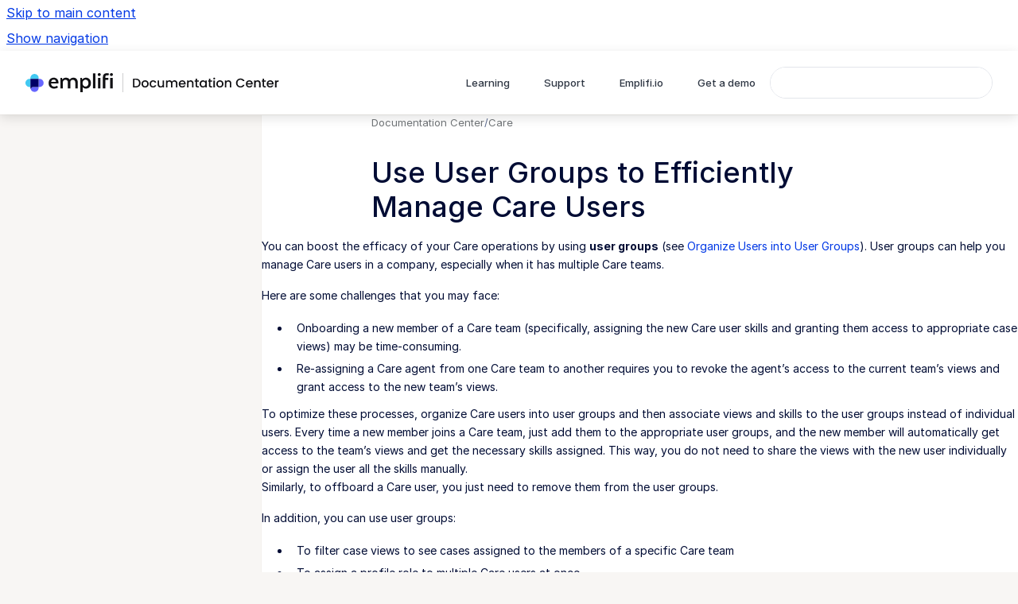

--- FILE ---
content_type: text/html
request_url: https://docs.emplifi.io/platform/latest/home/take-care-effectiveness-to-another-level
body_size: 8342
content:
<!doctype html>
            
        
    
        
<html class="no-js" lang="en" data-vp-page-id="8978874" data-vp-page-template="article">
    
    
    
<head>
    <!--CDP_HEAD_START-->
        <!--CDP_HEAD_END-->
    <meta charset="utf-8">
    <meta http-equiv="x-ua-compatible" content="ie=edge">
    <meta name="viewport" content="width=device-width, initial-scale=1">
    <meta name="repository-base-url" content="../../../platform/latest/home">
                <meta name="source-last-modified" content="2025-06-11T09:47Z">
    
    <meta name="Help Center Version"
          content="1.4">
    
        
    <link rel="icon" href="https://docs.emplifi.io/__assets-d55f4a51-1a37-4462-bc15-e5b910d382da/image/Favicon.png">
    <link rel="apple-touch-icon" href="https://docs.emplifi.io/__assets-d55f4a51-1a37-4462-bc15-e5b910d382da/image/Favicon.png">

            <link rel="canonical" href="https://docs.emplifi.io/platform/latest/home/take-care-effectiveness-to-another-level">
                                            <link rel="alternate" hreflang="en" href="https://docs.emplifi.io/platform/latest/home/take-care-effectiveness-to-another-level">

                                    <link rel="alternate" hreflang="x-default" href="https://docs.emplifi.io/platform/latest/home/take-care-effectiveness-to-another-level">
                                        
    


<!-- HelpCenter config -->


                                                                                
    
                

    <!-- Primary Meta Tags -->
    <meta name="title" content="Use User Groups to Efficiently Manage Care Users">
            <meta name="description" content="You can boost the efficacy of your Care operations by using user groups (see Organize Users into User Groups). User groups can help you manage Care...">
    <meta property="og:description" content="You can boost the efficacy of your Care operations by using user groups (see Organize Users into User Groups). User groups can help you manage Care...">
    <meta property="twitter:description" content="You can boost the efficacy of your Care operations by using user groups (see Organize Users into User Groups). User groups can help you manage Care...">

        
    
    <!-- Open Graph / Facebook -->
    <meta property="og:type" content="website">
    <meta property="og:url" content="https://docs.emplifi.io/platform/latest/home/take-care-effectiveness-to-another-level">
    <meta property="og:title" content="Use User Groups to Efficiently Manage Care Users">
    <meta property="og:image" content="https://docs.emplifi.io/__attachments/8978874/Care_user_groups_skills.png?inst-v=d55f4a51-1a37-4462-bc15-e5b910d382da">


    <!-- Twitter -->
    <meta property="twitter:card" content="summary_large_image">
    <meta property="twitter:title" content="Use User Groups to Efficiently Manage Care Users">
    <meta property="twitter:image" content="https://docs.emplifi.io/__attachments/8978874/Care_user_groups_skills.png?inst-v=d55f4a51-1a37-4462-bc15-e5b910d382da">

    
    <script>
        var hasCookieNotice = true;
        var usesCookieOptInStrategy = true;
        var cookieRelatedFeatures = [];

        function isSitePreview() {
            var previewStagingUrlMatcher = /\/~preview-([a-f0-9]{8}-[a-f0-9]{4}-[a-f0-9]{4}-[a-f0-9]{4}-[a-f0-9]{12})\//;
            return previewStagingUrlMatcher.test(window.location.href);
        }

        function hasSiteViewerGivenConsentForTracking() {
            try {
                return window.localStorage.getItem('shc-cookies') === 'enabled';
            } catch (e) {
                return false;
            }
        }

        function hasSiteViewerRefusedConsentForTracking() {
            try {
                return window.localStorage.getItem('shc-cookies') === 'disabled';
            } catch (e) {
                return false;
            }
        }

        function areCookiesEnabled() {
                        if (!hasCookieNotice) {
                return true;
            }

                        if (usesCookieOptInStrategy) {
                                if (hasSiteViewerGivenConsentForTracking()) {
                    return true;
                }
            } else {
                                if (!hasSiteViewerRefusedConsentForTracking()) {
                    return true;
                }
            }

            return false;
        }

        var registerCookieRelatedFeature = function (featureFunction) {

                                                
            if (typeof featureFunction === 'function') {
                cookieRelatedFeatures.push(featureFunction);
            }
        }

        var initializeCookieRelatedFeatures = function () {

                                    
            if (!areCookiesEnabled()) {
                return;
            }
            window.scrollHelpCenter.areCookiesEnabled = true;
            for (const cookieRelatedFeature of cookieRelatedFeatures) {
                try {
                    cookieRelatedFeature();
                } catch (e) {
                    console.error(e);
                }
            }
        }

        
        window.scrollHelpCenter = {
            collection: JSON.parse('{\"members\":[{\"name\":\"Documentation Center\",\"prefix\":\"platform\",\"versions\":{\"available\":[{\"name\":\"latest\"}],\"current\":{\"name\":\"latest\"}},\"variants\":{\"available\":[{\"name\":\"home\"}],\"current\":{\"name\":\"home\"}}}],\"currentContentSource\":{\"name\":\"Documentation Center\",\"prefix\":\"platform\",\"versions\":{\"available\":[{\"name\":\"latest\"}],\"current\":{\"name\":\"latest\"}},\"variants\":{\"available\":[{\"name\":\"home\"}],\"current\":{\"name\":\"home\"}}}}'),
            source: {
                confluenceBaseUrl: 'https://emplifi-docs.atlassian.net/wiki',
                confluencePageId: '8978874',
                confluenceSpaceKey: 'TRGT',
            },
            contentSourceKey: 'DOCUMENT:01e63f62bddbea92a946fb924eaa81c6',
            siteKey: '98af45aa-9046-47b5-9472-3a97480eba7c',
            customJsSrc: '../../../__assets-d55f4a51-1a37-4462-bc15-e5b910d382da/js/custom.js',
            isSitePreview: isSitePreview(),
            areCookiesEnabled: areCookiesEnabled(),
            excludePageLabel: 'scroll-help-center-exclude-page',
            hasCookieNotice: hasCookieNotice,
            usesCookieOptInStrategy: usesCookieOptInStrategy,
            registerCookieRelatedFeature: registerCookieRelatedFeature,
            initializeCookieRelatedFeatures: initializeCookieRelatedFeatures,
            isPortal: false,
            isSearch: false,
            isError: false,
            isOverview: false,
            viewportLink: '../../../platform/latest/home/',
            relSiteRootPath: '../../../',
            siteInstanceId: 'd55f4a51-1a37-4462-bc15-e5b910d382da',
            theme: {
                root: {
                    absoluteLink: '../../../platform/latest/home/'
                },
                header: {
                    displaySpaceName: false,
                    links: JSON.parse('[{\"url\":\"https:\/\/learning.emplifi.io\",\"text\":\"Learning\"},{\"url\":\"https:\/\/support.emplifi.io\/\",\"text\":\"Support\"},{\"url\":\"https:\/\/emplifi.io\/\",\"text\":\"Emplifi.io\"},{\"url\":\"https:\/\/emplifi.io\/demo\",\"text\":\"Get a demo\"}]'),
                    logo: {
                        url: '../../../__assets-d55f4a51-1a37-4462-bc15-e5b910d382da/image/docs-logo-updated.svg',
                        alt: 'Emplifi Documentation Center'
                    },
                },
                cookieNotice: {
                    display: true,
                    headingText: 'Cookie Notice',
                    descriptionText: 'We use cookies to enable secure and effective browsing and to understand how you use our site (i.e. Google Analytics). For more information:',
                    link: {
                        url: 'https://emplifi.io/legal',
                        text: 'Legal'
                    }
                }
            },
            integrations: {
                jiraServiceDesk: {
                    key: ''
                },
                intercom: {
                    appId: ''
                },
                zendesk: {
                    url: ''
                },
                aiSearch: {
                    enabled: false
                }
            },
            repository: {
                link: '../../../platform/latest/home',
                name: 'Documentation Center'
            },
            versionLinksForPage: JSON.parse('[{\"name\":\"latest\",\"toVersionLink\":\"..\/..\/..\/platform\/latest\/home\/take-care-effectiveness-to-another-level\"}]'),
            variantLinksForPage: JSON.parse('[{\"name\":\"home\",\"toVariantLink\":\"..\/..\/..\/platform\/latest\/home\/take-care-effectiveness-to-another-level\"}]'),
            languageLinksForPage: JSON.parse('[{\"displayName\":\"English\",\"code\":\"en\",\"toLanguageLink\":\"..\/..\/..\/platform\/latest\/home\/take-care-effectiveness-to-another-level\",\"fallback\":false}]'),
            defaultLanguageCode: 'en'        };
    </script>

    
            
    
        <!-- Google Tag Manager -->
        <script>
                        window.scrollHelpCenter.registerCookieRelatedFeature(function () {
                if (!window.scrollHelpCenter.isSitePreview) {
                    (function(w,d,s,l,i){w[l]=w[l]||[];w[l].push({'gtm.start':
                        new Date().getTime(),event:'gtm.js'});var f=d.getElementsByTagName(s)[0],
                        j=d.createElement(s),dl=l!='dataLayer'?'&l='+l:'';j.async=true;j.src=
                        'https://www.googletagmanager.com/gtm.js?id='+i+dl;f.parentNode.insertBefore(j,f);
                    })(window,document,'script','dataLayer','GTM-KFHRQKJ');
                }
            });
        </script>
        <!-- End Google Tag Manager -->
    

    
    <!-- Google Analytics (gtag) -->
    <script>
        window.scrollHelpCenter.registerCookieRelatedFeature(function () {
            if (!window.scrollHelpCenter.isSitePreview) {
                (function(w,d,s,i){var a=d.createElement(s), m=d.getElementsByTagName(s)[0];a.async=true;
                    a.src='https://www.googletagmanager.com/gtag/js?id='+i;m.parentNode.insertBefore(a,m);
                })(window,document,'script','G-P8FNEPTRVP');

                window.dataLayer = window.dataLayer || [];
                window.gtag = function gtag(){dataLayer.push(arguments);};
                gtag('consent', 'default', {
                    'ad_storage': 'denied',
                    'ad_user_data': 'denied',
                    'ad_personalization': 'denied',
                    'analytics_storage': 'granted'
                });
                gtag('js', new Date());
                gtag('set', 'ads_data_redaction', true);
                gtag('config', 'G-P8FNEPTRVP', { 'anonymize_ip': true });
            }
        });

    </script>
    <!-- End Google Analytics (gtag) -->

    
            <meta name="google-site-verification"
              content="GIiq3PVqGafaaPCaJZ238DNl64wR4XYlUOFK1xYbEX8"/>
        
    <link rel="stylesheet" href="../../../__theme/css/app--9d49c7a6f16d6f27f169.css">

    
            <link rel="stylesheet"
              id="theme-asset-custom-css"
              href="../../../__assets-d55f4a51-1a37-4462-bc15-e5b910d382da/css/custom.css">
    
    
<style>
            :root {
                        --_vpt-INTERNAL-footer-background: #000066;
        --_vpt-INTERNAL-footer-foreground: #fff;
        --_vpt-INTERNAL-header-background: #ffffff;
        --_vpt-INTERNAL-header-foreground: #2F3744;

        /* @deprecated */
        --vp-portal-banner-background-image: url('../../__assets-d55f4a51-1a37-4462-bc15-e5b910d382da/image/bg-all.png');
        /* @deprecated */
        --vp-portal-banner-text-color: #FFF;
        /* @deprecated */
        --vp-space-banner-background-image: url('../../__assets-d55f4a51-1a37-4462-bc15-e5b910d382da/image/Header%201920.png');
        /* @deprecated */
        --vp-space-banner-text-color: #000c34;
    }
</style>

    <title>Use User Groups to Efficiently Manage Care Users</title>

        </head>
    <!-- pageid attribute is deprecated - please use data-vp-page-id on html element instead -->
    <body pageid="8978874" class="flex flex-col min-h-screen">
                    <div id="vp-js-cookies__notice"></div>
            <vp-a11y-skip-controller>
                <a class="vp-a11y-skip-trigger" href="#content">
                    <i18n-message i18nkey="navigation.skip.to.main.label">
                        Skip to main content
                    </i18n-message>
                </a>
            </vp-a11y-skip-controller>
            <button type="button" class="vp-a11y-skip-trigger vp-js-a11y-navigation-toggle">
                <i18n-message i18nkey="navigation.open.label">
                    Show navigation
                </i18n-message>
            </button>
        
        

<header data-vp-component="header" class="header hc-header-background-color">
    <div class="header__navigation relative">
        <div class="hc-header-background-color relative z-10" id="site-navigation">
            <div class="top-bar header__navigation--large vp-container hc-header-background-color hc-header-font-color">
                <div class="top-bar-left">
                    <ul class="flex flex-wrap flex-row gap-4 items-center relative m-0 p-0 list-none hc-header-background-color">
                        <li class="leading-none align-self-center header__navigation--logo">
                            <vp-localized-link>
                                <a href="../../../platform/latest/home/">
                                    <img src="../../../__assets-d55f4a51-1a37-4462-bc15-e5b910d382da/image/docs-logo-updated.svg" alt="">
                                    <i18n-message class="sr-only" i18nKey="header.home.label">
                                        Go to homepage
                                    </i18n-message>
                                </a>
                            </vp-localized-link>
                        </li>
                                            </ul>
                </div>
                <div class="top-bar-right no-print">
                    <div class="header__navigation--large__menu hc-header-background-color">
                        <ul class="flex flex-row m-0 p-0 list-none render-links">
                            
    <li class="order-6 lg:order-2 render-links--link
                              render-links--link--border">
        <a href="https://learning.emplifi.io"
           class="block px-4 py-3 hc-header-font-color"
           rel="noopener">
            Learning
        </a>
    </li>
        <li class="order-6 lg:order-2 render-links--link
                              ">
        <a href="https://support.emplifi.io/"
           class="block px-4 py-3 hc-header-font-color"
           rel="noopener">
            Support
        </a>
    </li>
        <li class="order-6 lg:order-2 render-links--link
                              ">
        <a href="https://emplifi.io/"
           class="block px-4 py-3 hc-header-font-color"
           rel="noopener">
            Emplifi.io
        </a>
    </li>
        <li class="order-6 lg:order-2 render-links--link
                              ">
        <a href="https://emplifi.io/demo"
           class="block px-4 py-3 hc-header-font-color"
           rel="noopener">
            Get a demo
        </a>
    </li>
                            </ul>
                                                                            <div class="my-auto list-none ml-4">
                                    

        
        
    
    <div
        data-vp-id="search-bar-placeholder"
        data-vp-component="search-bar"
        data-vp-variant=""
        class="vp-search-bar "
        aria-hidden="true"
    >
        <form
            action="/search.html"
            method="GET"
            class="vp-search-bar__input-container"
        >
            <div
                data-vp-component="search-input"
                data-vp-variant="border"
                class="vp-search-input vp-search-input--border"
            >
                <input
                    type="search"
                    autocomplete="off"
                    value=""
                    class="vp-search-input__input"
                    style="margin-right: 0;"
                >
            </div>
        </form>
    </div>

    
    <script data-vp-id="search-bar-config" type="application/json">
        {
            "hasContentSourceFilter": false,
            "hasQuickSearch": true,
            "variant": ""
        }
    </script>
                            </div>
                                            </div>

                    <button type="button" class="vp-js-header-search-toggle vp-button header__navigation--button hc-header-font-color">
                        <svg
                            data-vp-id="header-search-toggle-icon"
                            data-vp-component="icon"
                            xmlns="http://www.w3.org/2000/svg"
                            width="20"
                            height="20"
                            viewBox="0 0 20 20"
                            fill="none"
                            aria-hidden="true"
                        >
                            <path d="M8.99452 14.5C10.5121 14.5 11.809 13.9669 12.8854 12.9007C13.9618 11.8345 14.5 10.5361 14.5 9.00548C14.5 7.48794 13.9631 6.19097 12.8893 5.11458C11.8155 4.03819 10.519 3.5 9 3.5C7.46786 3.5 6.16816 4.0369 5.1009 5.11071C4.03363 6.18453 3.5 7.48096 3.5 9C3.5 10.5321 4.0331 11.8318 5.09929 12.8991C6.1655 13.9664 7.46391 14.5 8.99452 14.5ZM9 16C8.02913 16 7.11974 15.816 6.27185 15.4479C5.42395 15.0799 4.68056 14.5799 4.04167 13.9479C3.40278 13.316 2.90278 12.576 2.54167 11.728C2.18056 10.88 2 9.97053 2 8.99956C2 8.04152 2.18403 7.13542 2.55208 6.28125C2.92014 5.42708 3.41864 4.68387 4.04758 4.0516C4.67653 3.41935 5.41569 2.91935 6.26508 2.5516C7.11449 2.18387 8.02548 2 8.99806 2C9.95769 2 10.8646 2.18403 11.7188 2.55208C12.5729 2.92014 13.316 3.42014 13.9479 4.05208C14.5799 4.68403 15.0799 5.42612 15.4479 6.27835C15.816 7.13058 16 8.0381 16 9.00094C16 9.83365 15.8615 10.6213 15.5846 11.3638C15.3078 12.1062 14.9254 12.7836 14.4375 13.3958L18 16.9583L16.9375 18L13.375 14.4583C12.7668 14.9459 12.0939 15.3247 11.3564 15.5948C10.6188 15.8649 9.83333 16 9 16Z" fill="currentColor"></path>
                        </svg>
                        <i18n-message class="sr-only" i18nKey="search.form.show.label"></i18n-message>
                    </button>
                </div>
            </div>
        </div>
    </div>
</header>

        <div class="flex flex-col flex-grow hc-main-wrapper">
                            


<div class="vp-article vp-container article">
    <div class="vp-article__aside-left no-print">
        <div id="vp-js-desktop__navigation" class="vp-article__aside-left__inner"></div>
    </div>

    <main id="article-content" class="vp-article__content-panel">
                    
    <i18n-message i18nkey="breadcrumb.label" attribute="aria-label" class="vp-breadcrumbs__wrapper">
        <nav class="vp-breadcrumbs" aria-label="Breadcrumb" role="navigation">
            <div class="breadcrumbs-wrapper">
                <ol class="breadcrumbs breadcrumbs--fit-content">
                                            <li>
                                                            <a href="../../../platform/latest/home/" rel="prev">Documentation Center</a>
                                                                                        <span aria-hidden="true">/</span>
                                                    </li>
                                            <li>
                                                            <a href="../../../platform/latest/home/care" rel="prev" class="js-breadcrumbs-truncate">Care</a>
                                                                                </li>
                                    </ol>
            </div>
        </nav>
    </i18n-message>
                        <div id="content" class="vp-a11y-skip-target" tabindex="-1"></div>
                    <div class="vp-article__aside-right no-print">
                <vp-toc data-vp-component="toc" for="main-content">
                    <vp-a11y-skip-controller slot="afterbegin">
                        <a class="vp-a11y-skip-trigger"  href="#article-inner-content">
                            <i18n-message i18nkey="navigation.skip.toc.label">
                                Skip table of contents
                            </i18n-message>
                        </a>
                    </vp-a11y-skip-controller>
                </vp-toc>
            </div>
                <div id="article-inner-content" class="vp-article__wrapper" tabindex="-1">
            <header class="article-header">
                <!-- CSS class article__heading is deprecated and will be removed in the future -->
                <h1 class="vp-article__heading article__heading"><span>Use User Groups to Efficiently Manage Care Users</span></h1>
            </header>

            <section id="main-content" class="vp-article__content wiki-content article__content">
                    <p>You can boost the efficacy of your Care operations by using <strong>user groups</strong> (see <a href="../../../platform/latest/home/organize-users-into-user-groups" data-linked-resource-id="195821589" data-linked-resource-version="15" data-linked-resource-type="page">Organize Users into User Groups</a>). User groups can help you manage Care users in a company, especially when it has multiple Care teams.</p><p>Here are some challenges that you may face:</p><ul><li><p>Onboarding a new member of a Care team (specifically, assigning the new Care user skills and granting them access to appropriate case views) may be time-consuming.</p></li><li><p>Re-assigning a Care agent from one Care team to another requires you to revoke the agent’s access to the current team’s views and grant access to the new team’s views.</p></li></ul><p>To optimize these processes, organize Care users into user groups and then associate views and skills to the user groups instead of individual users. Every time a new member joins a Care team, just add them to the appropriate user groups, and the new member will automatically get access to the team’s views and get the necessary skills assigned. This way, you do not need to share the views with the new user individually or assign the user all the skills manually.<br clear="none">Similarly, to offboard a Care user, you just need to remove them from the user groups.</p><p>In addition, you can use user groups:</p><ul><li><p>To filter case views to see cases assigned to the members of a specific Care team</p></li><li><p>To assign a profile role to multiple Care users at once</p></li></ul><h2 id="UseUserGroupstoEfficientlyManageCareUsers-ManageCareusers'skills">Manage Care users' skills</h2><p>Imagine that you have a team of Care users with the same set of skills (for example, the users are experts in C# and speak French).</p><p><strong>Steps:</strong></p><ol start="1"><li><p>Create a user group with the Care users (see <a href="../../../platform/latest/home/organize-users-into-user-groups" data-linked-resource-id="195821589" data-linked-resource-version="15" data-linked-resource-type="page">Organize Users into User Groups</a>).<br clear="none">You do not have to add any profiles to the user group.</p></li><li><p>Create skills (see <a href="../../../platform/latest/home/manage-skills-of-care-users" data-linked-resource-id="220954720" data-linked-resource-version="13" data-linked-resource-type="page">Manage Skills of Care Users</a>).<br clear="none">When creating each skill, assign it to the user group instead of assigning it to the users individually.</p><figure data-width-type="pixel" data-layout="center" data-align="center" style="--image-inline-size: 698px;" class="confluence-embedded-image vp-image image-center"><img alt="Care_user_groups_skills.png" src="../../../__attachments/8978874/Care_user_groups_skills.png?inst-v=d55f4a51-1a37-4462-bc15-e5b910d382da" data-width="698"></figure></li><li><p>When a new member joins the Care team, add the new user to the user group, and the user will automatically get all the skills assigned.</p></li></ol><h2 id="UseUserGroupstoEfficientlyManageCareUsers-ManagevisibilityofcaseviewsinCare">Manage visibility of case views in Care</h2><p>Imagine that you need to create multiple case views and make them visible to specific Care users.</p><p><strong>Steps:</strong></p><ol start="1"><li><p>Create a user group with the Care users (see <a href="../../../platform/latest/home/organize-users-into-user-groups" data-linked-resource-id="195821589" data-linked-resource-version="15" data-linked-resource-type="page">Organize Users into User Groups</a>).<br clear="none">You do not have to add any profiles to the user group.</p></li><li><p>Create case views (see <a href="../../../platform/latest/home/create-case-views-in-care" data-linked-resource-id="312705042" data-linked-resource-version="16" data-linked-resource-type="page">Create Case Views in Care</a>).<br clear="none">When setting up visibility of each case view, select the user group instead of selecting the users individually.</p><figure data-width-type="pixel" data-layout="center" data-align="center" style="--image-inline-size: 736px;" class="confluence-embedded-image vp-image image-center"><img alt="Care_user_groups_case_views.png" src="../../../__attachments/8978874/Care_user_groups_case_views.png?inst-v=d55f4a51-1a37-4462-bc15-e5b910d382da" data-width="736"></figure></li><li><p>When a new member joins the Care team, add the new user to the user group, and the user will be automatically granted access to the case views.</p></li></ol><h2 id="UseUserGroupstoEfficientlyManageCareUsers-Filteracaseviewtodisplayonlythecasesthatareassigned/notassignedtospecificCareusers">Filter a case view to display only the cases that are assigned/not assigned to specific Care users</h2><p>Imagine that you need to create a case view that should display only the cases assigned/not assigned to specific Care users (for example, users who cover a specific geo region or share a specific skill).</p><p>Because individual Care users can be reassigned to a different region based on business needs and other users can acquire the skill, it is much easier to manage the changes by adding users to/removing users from the appropriate user group than by manually updating the filter in the case views.</p><p><strong>Steps:</strong></p><ol start="1"><li><p>Create a user group with the Care users (see <a href="../../../platform/latest/home/organize-users-into-user-groups" data-linked-resource-id="195821589" data-linked-resource-version="15" data-linked-resource-type="page">Organize Users into User Groups</a>).<br clear="none">You do not have to add any profiles to the user group.</p></li><li><p>Create case views (see <a href="../../../platform/latest/home/create-case-views-in-care" data-linked-resource-id="312705042" data-linked-resource-version="16" data-linked-resource-type="page">Create Case Views in Care</a>).</p></li><li><p>When setting up a filter for a case view, choose <strong>Assigned users</strong> and select the user group instead of selecting the users individually.</p><figure data-width-type="pixel" data-layout="center" data-align="center" style="--image-inline-size: 545px;" class="confluence-embedded-image vp-image image-center"><img alt="Care_user_groups_filter_case_views.png" src="../../../__attachments/8978874/Care_user_groups_filter_case_views.png?inst-v=d55f4a51-1a37-4462-bc15-e5b910d382da" data-width="545"></figure></li></ol><p></p><p>Similarly, you can select a user group instead of selecting users individually when applying an additional temporary filter to a case view to display only the cases that are assigned/not assigned to specific users.</p><figure data-width-type="pixel" data-layout="center" data-align="center" style="--image-inline-size: 760px;" class="confluence-embedded-image vp-image image-center"><img alt="Care_user_groups_temporary_filters.png" src="../../../__attachments/8978874/Care_user_groups_temporary_filters.png?inst-v=d55f4a51-1a37-4462-bc15-e5b910d382da" data-width="760"></figure><h2 id="UseUserGroupstoEfficientlyManageCareUsers-AllowmultipleCareuserstointeractwithcertainprofiles">Allow multiple Care users to interact with certain profiles</h2><p>Imagine that you need to allow specific Care users to interact with certain profiles (for example, these Care users should be able to post a reply to a Care case on behalf of one of the profiles). To do so, you need to assign the same profile role to multiple Care users for the same set of profiles.</p><p>To do it in one go, use a user group.</p>





    
<div class="panel-macro panel-macro--note panel-macros--note" role="note" aria-label="Note" data-type="warning">
    <div class="panel-macro__icon panel-macros--note__icon">
                    <img aria-hidden="true" src="../../../__theme/images/common/note-macro-icon--625ed763b7218abfc3ad.svg">
                    </div>
    <div class="panel-macro__content panel-macros--note__content">
                <p>Review additional considerations related to assigning a profile role via a user group (see “Assign multiple users a profile role for multiple profiles“ in <a href="../../../platform/latest/home/profile-roles" data-linked-resource-id="121995284" data-linked-resource-version="23" data-linked-resource-type="page">Profile Roles</a>).</p>
    </div>
</div>
<p><strong>Steps:</strong></p><ol start="1"><li><p>Create a user group (see <a href="../../../platform/latest/home/organize-users-into-user-groups" data-linked-resource-id="195821589" data-linked-resource-version="15" data-linked-resource-type="page">Organize Users into User Groups</a>).</p></li><li><p>When creating the group:</p><ol start="1"><li><p>Add the users that you want to allow to interact with the profiles.</p></li><li><p>Add the profiles that you need the users to be able to interact with.</p></li></ol></li><li><p>Open the user group, and select the users that you want to allow to interact with the profiles.<br clear="none">You can select all users or just some of them.</p></li><li><p>Click <strong>Profile role</strong> on the bar with action buttons that appears at the bottom of the page, and select the profile role to apply to the selected users for all the profiles included in the user group.</p><figure data-width-type="pixel" data-layout="center" data-align="center" style="--image-inline-size: 734px;" class="confluence-embedded-image vp-image image-center"><img alt="Profile_role_Care_users.png" src="../../../__attachments/8978874/Profile_role_Care_users.png?inst-v=d55f4a51-1a37-4462-bc15-e5b910d382da" data-width="734"></figure><p>You are asked to confirm the change of the profile role for the selected users.</p></li><li><p>Confirm the change.<br clear="none">The profile role is applied to the selected users for all the profiles included in the user group.</p></li></ol>

        
<div class="table-overlay full reveal article__content" data-vp-id="js-table-overlay">
    <i18n-message i18nkey="modal.cta.close.label" attribute="title">
        <button class="close-button table-overlay__close"
                data-close
                title="Close modal"
                type="button">
            <span aria-hidden="true">&times;</span>
        </button>
    </i18n-message>
    <div class="table-overlay__content"></div>
</div>

                                    <vp-article-pagination pageid="8978874"></vp-article-pagination>
                            </section>

                    </div>
    </main>
</div>
                    </div>

        
    
<footer data-vp-component="footer" class="footer hc-footer-background-color">
    <div class="grid lg:flex footer--alignment hc-footer-font-color vp-container">
                    <div class="flex hc-footer-font-color">
                <img src="../../../__assets-d55f4a51-1a37-4462-bc15-e5b910d382da/image/emplifi-symbol-white.svg" class="footer__logo" alt="">
            </div>
                <div class="grid">
            <div class="footer__links">
                                    <a
                        href="https://emplifi.io/legal/privacy-policy"
                        class="hc-footer-font-color"
                        rel="noopener"
                    >
                        Privacy Policy
                    </a>
                    <span class="footer__links--separator">/</span>                                    <a
                        href="https://emplifi.io/legal/website-terms-of-use"
                        class="hc-footer-font-color"
                        rel="noopener"
                    >
                        Terms of Use
                    </a>
                                                </div>
                <ul class="footer__attribution-line--copyright hc-footer-font-color">
                    <li>
                    <i18n-message i18nkey="footer.copyright.label" options='{ "date": "2026", "by": "Emplifi Inc. All rights reserved. Emplifi™ and Empathy, amplified.™ are trademarks of Emplifi Inc." }'>
                        Copyright &copy; 2026 Emplifi Inc. All rights reserved. Emplifi™ and Empathy, amplified.™ are trademarks of Emplifi Inc.
                    </i18n-message>
                    </li>
                    <li>
                        <span aria-hidden="true">&bull;</span>
                        <i18n-message i18nkey="footer.poweredBy.label">Powered by</i18n-message>
                        &#32;
                        <a
                            href="https://www.k15t.com/go/scroll-viewport-cloud-help-center"
                            rel="noopener nofollow"
                        >
                            Scroll Viewport
                        </a>
                        &#32;
                        &#38;
                        &#32;
                        <a
                            href="https://www.atlassian.com/software/confluence"
                            rel="noopener nofollow"
                        >
                            Atlassian Confluence
                        </a>
                    </li>
                    <li id="vp-js-cookies__reset-link"></li>
                </ul>
                    </div>
    </div>
</footer>

        
    
    
        
        
            
    
                
                
                
        
        <div id="vp-js-mobile__navigation"></div>

                            <div class="vp-error-log">
                <div class="vp-error-log__backdrop"></div>
                <div class="vp-error-log__modal">
                    <div class="vp-error-log__header">
                        <i18n-message i18nkey="preview.errorLog.header.label" ns="common">
                            JavaScript errors detected
                        </i18n-message>
                    </div>
                    <div class="vp-error-log__content">
                        <p>
                            <i18n-message i18nkey="preview.errorLog.content.0" ns="common">
                                Please note, these errors can depend on your browser setup.
                            </i18n-message>
                        </p>
                        <ul data-error-log-list>
                            <template class="vp-error-log__item--template">
                                <li></li>
                            </template>
                        </ul>
                        <p>
                            <i18n-message i18nkey="preview.errorLog.content.1" ns="common">
                                If this problem persists, please contact our support.
                            </i18n-message>
                        </p>
                    </div>
                    <div class="vp-error-log__footer">
                        <a class="vp-button vp-button--primary" href="https://k15t.jira.com/servicedesk/customer/portal/3" rel="noopener">
                            <i18n-message i18nkey="preview.errorLog.cta.support.label" ns="common">
                                Contact Support
                            </i18n-message>
                        </a>
                        <a class="vp-button vp-button--secondary" id="error-log-close-button" tabindex="0">
                            <i18n-message i18nkey="preview.errorLog.cta.close.label" ns="common">
                                Close
                            </i18n-message>
                        </a>
                    </div>
                </div>
            </div>
        
        <script>
            (function() {
                // set the inapphelp attributes as early as possible to avoid flashing content that should be hidden
                const searchParams = new URL(location.href).searchParams;

                if (searchParams.get('inAppHelp') === 'true') {
                    const inAppHelpClasses = ['vp-in-app-help'];

                    if (searchParams.get('title') === 'false') {
                        inAppHelpClasses.push('vp-in-app-help--no-title');
                    }

                    document.body.classList.add(...inAppHelpClasses);
                }
            }());
        </script>

        <script>
            if(!false) {
                window.scrollHelpCenter.initializeCookieRelatedFeatures();
            }
        </script>

        <script src="../../../__theme/js/app--e097f5305d0a99a7c40c.js"></script>
    </body>
</html>


--- FILE ---
content_type: text/css
request_url: https://docs.emplifi.io/__assets-d55f4a51-1a37-4462-bc15-e5b910d382da/css/custom.css
body_size: 3315
content:
@import url('https://rsms.me/inter/inter.css');

:root {
  --K15t-font-family-sans: 'Inter', sans-serif !important;
  --vp-font-family-default: 'Inter', sans-serif !important;
  --vp-font-family-headline: 'Inter', sans-serif !important;
  --vp-font-size-standard: 14px;
  --vp-color-blue: #0038E5;
  --K15t-background-neutral-subtle-hovered: var(--K15t-color-neutral-25);
  --K15t-color-neutral-50: #F3F0ED;
  --K15t-color-neutral-25: #FCFAF9;
}
body, .space-overview > main {
  background-color: #F8F6F4;
}

figure.vp-image img {
  border: none;
}

.toc-link.is-active-link::before {
  background-color: #0038E5;
}

/* Book a demo button on top */
.top-bar-right a[data-replicated-text*='Get a demo'] {
	display: inline-block;
	color: White !important;
	text-decoration: none;
	background-color: #FF5A1F;
	line-height: 16px;
	padding: 0.65rem 1rem !important;
	font-weight: 700;
	text-align: center;
	border-radius: 30px;
}
.top-bar-right a[data-replicated-text*='Get a demo']:hover {
	background-color: #F03406;
    background-size: 0;
} 

/* product icons on homepage */
.space-overview__content .tile {
  border: none;
  border-radius: 24px;
}

.space-overview__content .tile__headline a {
  line-height: 26px;
  padding-left: 2.9rem;
  display: inline-block;
  background-position: 0 50%, -100px -100px !important;
  background-repeat: no-repeat !important;
  padding-top: 8px;
  padding-bottom: 8px;
}
.space-overview__content .tile__headline a:hover {
  background-position: -100px -100px, 0 50% !important;
}
.tile__headline[data-replicated-text*='Ratings & Reviews'] a {
	background: url('https://base.cdn.emplifi.io/suite/misc/icons/docs/Turnto-default.svg'), url('https://base.cdn.emplifi.io/suite/misc/icons/docs/Turnto-hover.svg');
}
.tile__headline[data-replicated-text*='Analytics'] a {
	background: url('https://base.cdn.emplifi.io/suite/misc/icons/docs/Analytics-default.svg'), url('https://base.cdn.emplifi.io/suite/misc/icons/docs/Analytics-hover.svg');
}
.tile__headline[data-replicated-text*='Unified Analytics'] a {
	background: url('https://base.cdn.emplifi.io/suite/misc/icons/docs/Unified-analytics-default.svg'), url('https://base.cdn.emplifi.io/suite/misc/icons/docs/Unified-analytics-hover.svg');
}

.tile__headline[data-replicated-text*='Release Notes'] a {
	background: url('https://base.cdn.emplifi.io/suite/misc/icons/docs/Release-notes-default.svg'), url('https://base.cdn.emplifi.io/suite/misc/icons/docs/Release-notes-hover.svg');
}

.tile__headline[data-replicated-text*='Care'] a {
	background: url('https://base.cdn.emplifi.io/suite/misc/icons/docs/Care-default.svg'), url('https://base.cdn.emplifi.io/suite/misc/icons/docs/Care-hover.svg');
}

.tile__headline[data-replicated-text*='Dashboard'] a {
	background: url('https://base.cdn.emplifi.io/suite/misc/icons/docs/Dashboard-default.svg'), url('https://base.cdn.emplifi.io/suite/misc/icons/docs/Dashboard-hover.svg');
}

.tile__headline[data-replicated-text*='Community'] a {
	background: url('https://base.cdn.emplifi.io/suite/misc/icons/docs/Community%20default.svg'), url('https://base.cdn.emplifi.io/suite/misc/icons/docs/Community-hover.svg');
}

.tile__headline[data-replicated-text*='Content'] a {
	background: url('https://base.cdn.emplifi.io/suite/misc/icons/docs/Content-default.svg'), url('https://base.cdn.emplifi.io/suite/misc/icons/docs/Content-hover.svg');
}

.tile__headline[data-replicated-text*='Influencers'] a {
	background: url('https://base.cdn.emplifi.io/suite/misc/icons/docs/Influencers-default.svg'), url('https://base.cdn.emplifi.io/suite/misc/icons/docs/Influencers-hover.svg');
}

.tile__headline[data-replicated-text*='UGC'] a {
	background: url('https://base.cdn.emplifi.io/suite/misc/icons/docs/Ugc-default.svg'), url('https://base.cdn.emplifi.io/suite/misc/icons/docs/Ugc-hover.svg');
}


.tile__headline[data-replicated-text*='Emplifi Agent'] a {
	background: url('https://base.cdn.emplifi.io/suite/misc/icons/docs/Agent-default.svg'), url('https://base.cdn.emplifi.io/suite/misc/icons/docs/Agent-hover.svg');
}


.tile__headline[data-replicated-text*='Emplifi Bot'] a {
	background: url('https://base.cdn.emplifi.io/suite/misc/icons/docs/Bot-default.svg'), url('https://base.cdn.emplifi.io/suite/misc/icons/docs/Bot-hover.svg');
}


.tile__headline[data-replicated-text*='Settings'] a {
	background: url('https://base.cdn.emplifi.io/suite/misc/icons/docs/Settings-default.svg'), url('https://base.cdn.emplifi.io/suite/misc/icons/docs/Settings-hover.svg');
}

.tile__headline[data-replicated-text*='Listening'] a {
	background: url('https://base.cdn.emplifi.io/suite/misc/icons/docs/Listening-default.svg'), url('https://base.cdn.emplifi.io/suite/misc/icons/docs/Listening-hover.svg');
}

.tile__headline[data-replicated-text*='Widgets Dictionary'] a {
	background: url('https://base.cdn.emplifi.io/suite/misc/icons/docs/Widget-dictionary-default.svg'), url('https://base.cdn.emplifi.io/suite/misc/icons/docs/Widget-dictionary-hover.svg');
}

.tile__headline[data-replicated-text*='User Guides'] a {
	background: url('https://base.cdn.emplifi.io/suite/misc/icons/docs/Guide-default.svg'), url('https://base.cdn.emplifi.io/suite/misc/icons/docs/Guide-hover.svg');
}

.tile__headline[data-replicated-text*='Publisher'] a {
	background: url('https://base.cdn.emplifi.io/suite/misc/icons/docs/Publisher-default.svg'), url('https://base.cdn.emplifi.io/suite/misc/icons/docs/Publisher-hover.svg');
}
.tile__headline[data-replicated-text*='AI Composer'] a, .tile__headline[data-replicated-text*='Librarian'] a {
	background: url('https://base.cdn.emplifi.io/suite/misc/icons/docs/Ai-composer-default.svg'), url('https://base.cdn.emplifi.io/suite/misc/icons/docs/Ai-composer-hover.svg');
}

.tile__headline[data-replicated-text*='Emplifi Fuel'] a {
	background: url('https://base.cdn.emplifi.io/suite/misc/icons/docs/Fuel-default.svg'), url('https://base.cdn.emplifi.io/suite/misc/icons/docs/Fuel-hover.svg');
}
.tile__headline[data-replicated-text*='Share Your Feedback and Ideas with Emplifi'] a {
	background: url('https://base.cdn.emplifi.io/suite/misc/icons/docs/Feedback-default.svg'), url('https://base.cdn.emplifi.io/suite/misc/icons/docs/Feedback-hover.svg');
}
.tile__headline[data-replicated-text*='Flow Automations [Early Access]'] a {
	background: url('https://base.cdn.emplifi.io/suite/misc/icons/docs/FlowAutomations-default.svg'), url('https://base.cdn.emplifi.io/suite/misc/icons/docs/FlowAutomations-hover.svg');
}
.tile__headline[data-replicated-text*='Deprecated Features and Components'] a {
	background: url('https://base.cdn.emplifi.io/suite/misc/icons/docs/Deprecated-default.svg'), url('https://base.cdn.emplifi.io/suite/misc/icons/docs/Deprecated-hover.svg');
}

.tile:focus-within {
  outline-color: #0038E5;
}

.tile__description span.icon__wrapper {
  display: none;
}

.vp-search-result__labels, .vp-search-suggestion-option__info {
  display: none;
}
.vp-button--custom-subtle-bg:where(.vp-button:hover,.vp-button:focus-visible,.is-active):not(:disabled) {
  background-color: #0038E5;
}
.vp-search-suggestion-option__label em {
  color: var(--vp-color-blue);
}

.panel-macro__content>* {
	font-size: 14px;
}

.vp-search-page__hr {
  margin-top: 2rem;
  margin-bottom: 2rem;
}
.vp-search-page__subgrid, .vp-search-page {
  display: block;
}
.vp-search-result {
  gap: 0.5em;
}
.aui-lozenge {
  background-color: #485DAA;
}

.vp-accordion-link-group a {
  display: inline !important;
}


@media only screen and (max-width: 680px) {
  /*
	.space-overview .hc-spaceHome-background-image {
		background: linear-gradient(309deg, rgba(14,45,140,1) 0%, rgba(40,69,193,1) 64%, rgba(51,81,173,1) 100%) !important;
	}
  */
  	.space-overview .hc-spaceHome-background-image {
		background: none;
	}
  .space-overview__hero__header__content__intro--heading {
    display: none;
  }
}


/* HEADER */
.portal__header {
	padding-bottom: 6rem;
}

.portal .hc-portal-background-image {
	box-shadow: none;
}


.portal__header__content__intro--heading {
	font-size: 2.6rem;
    margin-bottom: 0;
    font-weight: 600;
}

.portal__header__content__intro--intro {
	font-size: 1.5rem;
	opacity:  .7;
	padding-bottom: .1rem;
    padding-top: .2rem;
}

.render-links--link a {
	display: inline-block;
    background-image: linear-gradient(90deg,#A6AEB8 0,#A6AEB8);
    background-repeat: no-repeat;
    background-position: 0 95%;
    background-size: 0 1px;
    transition: background-size .20s cubic-bezier(.785,.135,.15,.5) 0s;
    text-decoration: none;
    padding: 0.1rem;
    margin:  0.7rem 2.5rem;
}
.render-links--link a:active, .render-links--link a:focus, .render-links--link a:hover {
	text-decoration: none;
}

.render-links--link a:hover {
	background-size: 100% 1px;
	text-decoration: none;
	color: Black;
}

.render-links--link a:last-child {
	margin-right: 0;
}

/* MAIN */

.space-overview__content hr {
    margin-bottom: 3rem;
    margin-top: 2rem;
}

/* SEARCH  */
.vp-search-suggestion-option__info:not(:last-child):after {
	content: "·";
}

[data-vp-component=dropdown][data-vp-variant=searchbar] {
	--background-color-button: White;
}

.vp-dropdown--searchbar .vp-dropdown__button:focus-within, .vp-dropdown--searchbar .vp-dropdown__button[aria-expanded=true] {
	background-color: #F9F9FA;
	color:  Black;
}

.vp-dropdown--searchbar .vp-dropdown__button {
	color:  #444;
	padding-left: 1rem;
	padding-right: 1rem;
}

.vp-search-bar-container {
	max-width: 660px;
}

.vp-search-bar {
	max-width: 100%;
}

[data-vp-component="search-bar"] {
	 --border-radius: 32px;
}
.vp-search-input__icon {
	color: #A3A3A3;
}

.vp-dropdown__button-icon--chevron span {
	font-size: 20px;
    line-height: 24px;
}


/* TILES */
.space-overview .hc-spaceHome-background-image {
	margin-bottom: 3rem;
}

.tile {
	box-shadow: none;
	transition: all .2s ease-in-out;
}
.tile:hover {
	background-color: White;
	box-shadow: 0 4px 14px 0 rgb(0 0 0 / 10%);
}

.portal__content [data-vp-id="portal-space-tile"] {
	padding-left: 0;
	padding-right: 0;
	padding-bottom: 0;
	border-radius: 4px;
	position: relative;
}

.tile--spacious .tile__image {
	transition: all .2s ease-in-out;
	overflow: hidden;
}

.tile:hover .tile__image {
	transform: scale(1.2) !important;
}

.portal__content .tile__headline, .portal__content .tile__description {
	background-color: white;
	display: block;
	margin: 0;
	text-align: left;
	padding-left: 2rem;
	padding-right: 0.25rem;
}

.portal__content .tile__headline {
	transition: all .2s ease-in-out;
}

.portal__content .tile__headline::after {
	background-image: url("data:image/svg+xml,%3csvg width='7' height='12' viewBox='0 0 7 12' fill='none' xmlns='http://www.w3.org/2000/svg'%3e%3cpath fill-rule='evenodd' clip-rule='evenodd' d='M5.29293 6.00004L0.646484 10.6465L1.35359 11.3536L6.70714 6.00004L1.35359 0.646484L0.646485 1.35359L5.29293 6.00004Z' fill='%232F3744'/%3e%3c/svg%3e");
	background-position: 0 0;
	background-repeat: no-repeat;
	height: 12px;
	width: 7px;
	position: absolute;
	right: 1.6rem;
	bottom: 17%;
	display: block;
	content: "";
	opacity: 0.6;
	transition: all .2s ease-in-out;
}
.portal__content .tile:hover .tile__headline::after {
	opacity: 1;
	right: 1.3rem;
}
.tile:hover .tile__headline {
	color: #0038E5;
}

.tile__headline {
	font-weight: 500;
	font-size: 1.25rem;
}

.tile__description {
	font-size: .8125rem;
	line-height: 1.25rem;
}

.icon--read-more {
	height: 18px;
	width: 18px;
}

.portal__content .tile__headline {
	padding-top: 1.5rem;
}
.portal__content .tile__description {
	padding-top: 0.3rem;
	padding-bottom: 1.5rem;
}

/* SPACE OVERVIEW */
@media (min-width: 1024px) {
	.lg\:mb-20 {
		padding-bottom: 3rem;
	}
}

.hero-smc .hc-spaceHome-background-image, .hero-smc .footer {
	background-color: #69BAE8 !important;
}

.hero-svc .hc-spaceHome-background-image, .hero-svc .footer {
	background-color: #1A4073 !important;
}
.hero-scc .hc-spaceHome-background-image, .hero-scc .footer {
	background-color: #485DAA !important;
}

.hero-smc .space-overview__content__heading .material-icons {
	color: #69BAE8 !important;
}
.hero-svc .space-overview__content__heading .material-icons {
	color: #1A4073 !important;
}
.hero-scc .space-overview__content__heading .material-icons {
	color: #485DAA !important;
}

.space-overview .hc-spaceHome-background-image {
	box-shadow: none;
   border-bottom-left-radius: 36px;
    border-bottom-right-radius: 36px;
}

@media (min-width: 1024px) {
	.space-overview__hero__header__content__intro--heading {
		font-size: 2.6rem;
	    margin-bottom: 0;
	    font-weight: 600;
	}
	.space-overview__hero__header__content__intro--intro {
		font-size: 1.5rem;
		opacity:  .7;
		padding-bottom: .1rem;
	    padding-top: .2rem;

	}
}

.space-overview__content div:first-child hr {
	display: none;
}
.space-overview__content__heading h2 {
	font-size: 1.5rem;
}
.space-overview__content__heading .material-icons {
	font-size: 26px;
    line-height: 35px;
    display: none;
}


/* ARTICLE */
.header__navigation {
	box-shadow: 0 4px 14px 0 rgb(0 0 0 / 12%);
}


.article article {
	padding-left: 0rem;
	padding-right: 0rem;
}

.breadcrumbs a, .article__toc__link {
	color:  #717578;
	display: inline-block;
    background-image: linear-gradient(90deg,#A6AEB8 0,#A6AEB8);
    background-repeat: no-repeat;
    background-position: 0 95%;
    background-size: 0 1px;
    transition: background-size .20s cubic-bezier(.785,.135,.15,.5) 0s;
    text-decoration: none;
}
.breadcrumbs a:hover, .article__toc__link:hover {
	background-size: 100% 1px;
	text-decoration: none;
}

.breadcrumbs--active a, .article__toc__link--active {
	color: var(--vp-color-dark-gray) !important;
	font-weight: 500;
}
.breadcrumbs li {
	color: #A9ACAE;
}

.article__content * a {
	color: #0038E5 !important;
	display: inline-block;
    background-image: linear-gradient(90deg,#B4C6FC 0,#B4C6FC);
    background-repeat: no-repeat;
    background-position: 0 95%;
    background-size: 0 1px;
    transition: background-size .20s cubic-bezier(.785,.135,.15,.5) 0s;
    text-decoration: none;
}

.article__content * a.js-anchor:hover {
	background: none;
}

.article__content * a:hover {
	text-decoration: none;
	background-size: 100% 1px;
}

.article__content ol, .article__content ul {
  margin-top: 0.5rem;
  margin-bottom: 0.5rem;
}

.article__content ol li, .article__content ul li {
	margin:  0.15rem 0 !important;
}

.vp-article__heading {
	font-size: 2.25rem;
	line-height: 1.2;
	margin-bottom: 1rem;
}

.article__content h2, .article__content h2 * {
	font-size: 1.5rem;
    font-weight: 500;
}

.article__content h3, .article__content h3 * {
	font-size:  1.25rem;
}

.article__content p  {
	margin-bottom: 1rem;
}

/* Responsive for higher resolutions - more space etc. */
@media only screen and (min-width: 1650px) {

	:root {
  	--vp-font-size-standard: 16px;
	}

	.panel-macro__content>* {
		font-size: 16px;
	}

	.vp-article__heading {
		margin-bottom: 2rem;
	}
	/*
	.article__content ol li, .article__content ul li {
		margin:  0.5rem 0 !important;
	}
  */

	.article__content p {
		margin-bottom: 2rem;
	}

}

/*  ---------------------------- */

.vp-article {
	background-color: white;
	padding-left: 0;
	padding-right: 0;

}

@media (min-width: 1024px) {
	.vp-article__heading {
		font-size: 2.25rem;
		line-height: 1.2;
	}
}

.vp-article__aside-left {
	background-color: #F8F6F4;
	padding-left: 1.25rem;
}
.vp-tree-item .vp-tree-item__header__expand-button>* {
	transform: scale(.8);
}
.vp-tree-item {
	margin-top: 0.25rem;
	margin-bottom: 0.25rem;
}
.vp-tree-item .vp-tree-item__header {
	line-height: 1.5rem;
}

.vp-article__aside-right {
	padding-right: 1.25rem;
}
.article__toc .js-tocBot li {
	margin-bottom: .85rem;
}
.article__toc__link--active {
	font-weight: 500;
}


/* FOOTER  */
.footer {
	padding-top:  3rem;
	padding-bottom: 3rem;
}
.footer__links {
	font-size:  .75rem;
	padding-bottom: .8rem;
}
.footer__links--separator {
	opacity: .5;
}
.footer__logo {
	margin-right: 2rem;
}

/* MOBILE ADJUSTMENTS */

@media (max-width: 1023px) {

  	.portal__header {
		padding-left: 1.5rem;
		padding-right: 1.5rem;
	}

	.header__navigation {
		padding-bottom: 0; padding-top: 0;
	}

	.portal__header__content__intro--heading, .space-overview__hero__header__content__intro--heading {
		font-size: 1.75rem !important;
	}

	.portal__header__content__intro--intro, .space-overview__hero__header__content__intro--intro {
		font-size: 1.25rem !important;
	}

	iframe[title="Button to launch messaging window"] {
		display: none;
	}
	.vp-search-bar-container {
		max-width: 100%;
	}

	.article article {
		padding-left: 1.5rem;
		padding-right: 1.5rem;
	}

    .space-overview__content hr {
        margin-bottom: 3rem;
        margin-top: 1rem;
    }

}


--- FILE ---
content_type: image/svg+xml
request_url: https://docs.emplifi.io/__assets-d55f4a51-1a37-4462-bc15-e5b910d382da/image/docs-logo-updated.svg
body_size: 5730
content:
<svg width="319" height="24" viewBox="0 0 319 24" fill="none" xmlns="http://www.w3.org/2000/svg">
<path d="M5.17618 7.23337C2.31737 7.23337 0 9.52393 0 12.3497C0 15.1756 2.31737 17.4661 5.17618 17.4661H6.24248V7.23337H5.17618Z" fill="#42C9F2"/>
<path d="M17.6636 7.23337H16.5961V17.4661H17.6636C20.5224 17.4661 22.8398 15.1756 22.8398 12.3497C22.8398 9.52393 20.5224 7.23337 17.6636 7.23337Z" fill="#6666FF"/>
<path d="M16.5961 6.17637C16.5961 3.35056 14.2787 1.05999 11.4199 1.05999C8.56108 1.05999 6.24371 3.35056 6.24371 6.17637V7.23337H16.5961V6.17637Z" fill="#42C9F2"/>
<path d="M6.40332 19.7499C7.08594 22.4911 9.88705 24.1668 12.6605 23.4923C14.9748 22.9295 16.6004 20.8762 16.5961 18.5207V17.4661L8.71516 17.4655L6.40332 19.7499Z" fill="#6666FF"/>
<path d="M6.24371 7.23337L6.24432 18.5207C6.24616 18.9357 6.29896 19.349 6.4027 19.7512L8.71516 17.4655L16.5961 17.4661V7.23337H6.24371Z" fill="#000066"/>
<path d="M32.2713 11.0524H38.4745C38.2541 9.15362 37.2149 8.12728 35.4825 8.12728C33.7502 8.12728 32.6169 9.09231 32.2701 11.0524M40.8987 17.9609C40.8987 17.9609 39.3874 19.517 36.0497 19.517C31.7354 19.517 29.1222 16.6225 29.1222 12.6373C29.1222 8.6521 31.6728 5.75762 35.5457 5.75762C39.4187 5.75762 41.5605 8.46571 41.5605 12.2627C41.5605 12.5429 41.5285 13.0726 41.5285 13.0726H32.1449C32.3339 15.7175 33.9085 17.0259 36.2388 17.0259C37.5224 17.0498 38.7765 16.6439 39.7974 15.8739L40.8987 17.9609Z" fill="#111114"/>
<path d="M43.981 6.0703H45.9963L46.3745 7.93783H46.5635C47.5396 6.50438 48.7686 5.75884 50.9405 5.75884C53.1123 5.75884 54.7188 6.63007 55.6323 8.12482H55.7894C56.671 6.69138 57.9644 5.75884 60.3241 5.75884C63.7557 5.75884 65.7403 8.12482 65.7403 11.6416V19.1424H62.6544V11.9224C62.6544 9.93042 61.6151 8.37374 59.5678 8.37374C57.887 8.31673 56.4782 9.61713 56.4205 11.2786C56.4199 11.2958 56.4193 11.3136 56.4193 11.3308V19.1436H53.3333V11.6109C53.3333 9.77469 52.2308 8.37374 50.2155 8.37374C48.5249 8.32653 47.1148 9.64288 47.0669 11.3142C47.0669 11.3197 47.0669 11.3252 47.0669 11.3308V19.1436H43.981V6.0703Z" fill="#111114"/>
<path d="M75.5427 16.9333C77.6839 16.9333 79.2271 15.159 79.2271 12.6066C79.2271 10.0543 77.6839 8.27994 75.5427 8.27994C73.4015 8.27994 71.8269 9.92981 71.8269 12.6066C71.8269 15.2835 73.4647 16.9333 75.5427 16.9333ZM71.984 17.6182V24H68.8981V6.0703H70.9472L71.388 7.93783H71.577C71.577 7.93783 72.7735 5.75884 76.2057 5.75884C79.6378 5.75884 82.3468 8.43444 82.3468 12.6066C82.3468 16.7788 79.7017 19.4544 76.3008 19.4544C72.8999 19.4544 72.1123 17.6182 72.1123 17.6182H71.984Z" fill="#111114"/>
<path d="M87.9699 0.312001H84.884V19.1436H87.9699V0.312001Z" fill="#111114"/>
<path d="M91.2155 6.0703H94.302V19.1436H91.2161L91.2155 6.0703ZM90.8699 1.8368C90.8754 0.817201 91.7164 -0.00497493 92.7477 0.000543032H92.7581C93.7937 -0.0239812 94.6538 0.785933 94.6783 1.80982C94.6783 1.81902 94.6783 1.82821 94.6783 1.83741C94.6495 2.87785 93.7722 3.69819 92.7201 3.66937C91.7268 3.6424 90.9208 2.86559 90.8686 1.88523V1.83741" fill="#111114"/>
<path d="M106.537 6.0703H109.625V19.1436H106.539L106.537 6.0703ZM106.191 1.8368C106.196 0.817201 107.037 -0.004975 108.069 0.000542962H108.079C109.115 -0.0239813 109.975 0.78532 110 1.80921C110 1.8184 110 1.8276 110 1.8368C109.975 2.87724 109.101 3.70003 108.049 3.67489C107.05 3.65098 106.24 2.86988 106.19 1.88462L106.191 1.8368Z" fill="#111114"/>
<path d="M97.3714 6.0703V4.95077C97.3714 1.93183 99.1031 0.0949615 102.156 0.0949615C103.188 0.0685979 104.213 0.281346 105.148 0.716039L104.172 3.01948C103.636 2.78773 103.056 2.67124 102.471 2.67737C101.243 2.67737 100.455 3.48667 100.455 4.79381V6.06908H104.141V8.46571H100.455V19.1424H97.3696L97.3714 6.0703Z" fill="#111114"/>
<line x1="122.5" y1="2.18557e-08" x2="122.5" y2="24" stroke="#CECECF"/>
<path d="M138.832 6.88C140.016 6.88 141.051 7.10933 141.936 7.568C142.832 8.016 143.52 8.66667 144 9.52C144.491 10.3627 144.736 11.3493 144.736 12.48C144.736 13.6107 144.491 14.592 144 15.424C143.52 16.256 142.832 16.896 141.936 17.344C141.051 17.7813 140.016 18 138.832 18H135.2V6.88H138.832ZM138.832 16.512C140.133 16.512 141.131 16.16 141.824 15.456C142.517 14.752 142.864 13.76 142.864 12.48C142.864 11.1893 142.517 10.1813 141.824 9.456C141.131 8.73067 140.133 8.368 138.832 8.368H137.024V16.512H138.832ZM150.368 18.144C149.536 18.144 148.784 17.9573 148.112 17.584C147.44 17.2 146.912 16.6667 146.528 15.984C146.144 15.2907 145.952 14.4907 145.952 13.584C145.952 12.688 146.149 11.8933 146.544 11.2C146.938 10.5067 147.477 9.97333 148.16 9.6C148.842 9.22667 149.605 9.04 150.448 9.04C151.29 9.04 152.053 9.22667 152.736 9.6C153.418 9.97333 153.957 10.5067 154.352 11.2C154.746 11.8933 154.944 12.688 154.944 13.584C154.944 14.48 154.741 15.2747 154.336 15.968C153.93 16.6613 153.376 17.2 152.672 17.584C151.978 17.9573 151.21 18.144 150.368 18.144ZM150.368 16.56C150.837 16.56 151.274 16.448 151.68 16.224C152.096 16 152.432 15.664 152.688 15.216C152.944 14.768 153.072 14.224 153.072 13.584C153.072 12.944 152.949 12.4053 152.704 11.968C152.458 11.52 152.133 11.184 151.728 10.96C151.322 10.736 150.885 10.624 150.416 10.624C149.946 10.624 149.509 10.736 149.104 10.96C148.709 11.184 148.394 11.52 148.16 11.968C147.925 12.4053 147.808 12.944 147.808 13.584C147.808 14.5333 148.048 15.2693 148.528 15.792C149.018 16.304 149.632 16.56 150.368 16.56ZM156.139 13.584C156.139 12.6773 156.32 11.8827 156.683 11.2C157.056 10.5067 157.568 9.97333 158.219 9.6C158.87 9.22667 159.616 9.04 160.459 9.04C161.526 9.04 162.406 9.296 163.099 9.808C163.803 10.3093 164.278 11.0293 164.523 11.968H162.555C162.395 11.5307 162.139 11.1893 161.787 10.944C161.435 10.6987 160.992 10.576 160.459 10.576C159.712 10.576 159.115 10.8427 158.667 11.376C158.23 11.8987 158.011 12.6347 158.011 13.584C158.011 14.5333 158.23 15.2747 158.667 15.808C159.115 16.3413 159.712 16.608 160.459 16.608C161.515 16.608 162.214 16.144 162.555 15.216H164.523C164.267 16.112 163.787 16.8267 163.083 17.36C162.379 17.8827 161.504 18.144 160.459 18.144C159.616 18.144 158.87 17.9573 158.219 17.584C157.568 17.2 157.056 16.6667 156.683 15.984C156.32 15.2907 156.139 14.4907 156.139 13.584ZM174.325 9.184V18H172.501V16.96C172.213 17.3227 171.834 17.6107 171.365 17.824C170.906 18.0267 170.415 18.128 169.893 18.128C169.199 18.128 168.575 17.984 168.021 17.696C167.477 17.408 167.045 16.9813 166.725 16.416C166.415 15.8507 166.261 15.168 166.261 14.368V9.184H168.069V14.096C168.069 14.8853 168.266 15.4933 168.661 15.92C169.055 16.336 169.594 16.544 170.277 16.544C170.959 16.544 171.498 16.336 171.893 15.92C172.298 15.4933 172.501 14.8853 172.501 14.096V9.184H174.325ZM187.403 9.04C188.097 9.04 188.715 9.184 189.259 9.472C189.814 9.76 190.246 10.1867 190.555 10.752C190.875 11.3173 191.035 12 191.035 12.8V18H189.227V13.072C189.227 12.2827 189.03 11.68 188.635 11.264C188.241 10.8373 187.702 10.624 187.019 10.624C186.337 10.624 185.793 10.8373 185.387 11.264C184.993 11.68 184.795 12.2827 184.795 13.072V18H182.987V13.072C182.987 12.2827 182.79 11.68 182.395 11.264C182.001 10.8373 181.462 10.624 180.779 10.624C180.097 10.624 179.553 10.8373 179.147 11.264C178.753 11.68 178.555 12.2827 178.555 13.072V18H176.731V9.184H178.555V10.192C178.854 9.82933 179.233 9.54667 179.691 9.344C180.15 9.14133 180.641 9.04 181.163 9.04C181.867 9.04 182.497 9.18933 183.051 9.488C183.606 9.78667 184.033 10.2187 184.331 10.784C184.598 10.2507 185.014 9.82933 185.579 9.52C186.145 9.2 186.753 9.04 187.403 9.04ZM201.436 13.376C201.436 13.7067 201.415 14.0053 201.372 14.272H194.636C194.69 14.976 194.951 15.5413 195.42 15.968C195.89 16.3947 196.466 16.608 197.148 16.608C198.13 16.608 198.823 16.1973 199.228 15.376H201.196C200.93 16.1867 200.444 16.8533 199.74 17.376C199.047 17.888 198.183 18.144 197.148 18.144C196.306 18.144 195.548 17.9573 194.876 17.584C194.215 17.2 193.692 16.6667 193.308 15.984C192.935 15.2907 192.748 14.4907 192.748 13.584C192.748 12.6773 192.93 11.8827 193.292 11.2C193.666 10.5067 194.183 9.97333 194.844 9.6C195.516 9.22667 196.284 9.04 197.148 9.04C197.98 9.04 198.722 9.22133 199.372 9.584C200.023 9.94667 200.53 10.4587 200.892 11.12C201.255 11.7707 201.436 12.5227 201.436 13.376ZM199.532 12.8C199.522 12.128 199.282 11.5893 198.812 11.184C198.343 10.7787 197.762 10.576 197.068 10.576C196.439 10.576 195.9 10.7787 195.452 11.184C195.004 11.5787 194.738 12.1173 194.652 12.8H199.532ZM207.679 9.04C208.373 9.04 208.991 9.184 209.535 9.472C210.09 9.76 210.522 10.1867 210.831 10.752C211.141 11.3173 211.295 12 211.295 12.8V18H209.487V13.072C209.487 12.2827 209.29 11.68 208.895 11.264C208.501 10.8373 207.962 10.624 207.279 10.624C206.597 10.624 206.053 10.8373 205.647 11.264C205.253 11.68 205.055 12.2827 205.055 13.072V18H203.231V9.184H205.055V10.192C205.354 9.82933 205.733 9.54667 206.191 9.344C206.661 9.14133 207.157 9.04 207.679 9.04ZM215.75 10.672V15.552C215.75 15.8827 215.825 16.1227 215.974 16.272C216.134 16.4107 216.401 16.48 216.774 16.48H217.894V18H216.454C215.633 18 215.003 17.808 214.566 17.424C214.129 17.04 213.91 16.416 213.91 15.552V10.672H212.87V9.184H213.91V6.992H215.75V9.184H217.894V10.672H215.75ZM218.967 13.552C218.967 12.6667 219.148 11.8827 219.511 11.2C219.884 10.5173 220.386 9.98933 221.015 9.616C221.655 9.232 222.359 9.04 223.127 9.04C223.82 9.04 224.423 9.17867 224.935 9.456C225.458 9.72267 225.874 10.0587 226.183 10.464V9.184H228.023V18H226.183V16.688C225.874 17.104 225.452 17.4507 224.919 17.728C224.386 18.0053 223.778 18.144 223.095 18.144C222.338 18.144 221.644 17.952 221.015 17.568C220.386 17.1733 219.884 16.6293 219.511 15.936C219.148 15.232 218.967 14.4373 218.967 13.552ZM226.183 13.584C226.183 12.976 226.055 12.448 225.799 12C225.554 11.552 225.228 11.2107 224.823 10.976C224.418 10.7413 223.98 10.624 223.511 10.624C223.042 10.624 222.604 10.7413 222.199 10.976C221.794 11.2 221.463 11.536 221.207 11.984C220.962 12.4213 220.839 12.944 220.839 13.552C220.839 14.16 220.962 14.6933 221.207 15.152C221.463 15.6107 221.794 15.9627 222.199 16.208C222.615 16.4427 223.052 16.56 223.511 16.56C223.98 16.56 224.418 16.4427 224.823 16.208C225.228 15.9733 225.554 15.632 225.799 15.184C226.055 14.7253 226.183 14.192 226.183 13.584ZM232.547 10.672V15.552C232.547 15.8827 232.621 16.1227 232.771 16.272C232.931 16.4107 233.197 16.48 233.571 16.48H234.691V18H233.251C232.429 18 231.8 17.808 231.363 17.424C230.925 17.04 230.707 16.416 230.707 15.552V10.672H229.667V9.184H230.707V6.992H232.547V9.184H234.691V10.672H232.547ZM237.3 8.016C236.969 8.016 236.692 7.904 236.468 7.68C236.244 7.456 236.132 7.17867 236.132 6.848C236.132 6.51733 236.244 6.24 236.468 6.016C236.692 5.792 236.969 5.68 237.3 5.68C237.62 5.68 237.892 5.792 238.116 6.016C238.34 6.24 238.452 6.51733 238.452 6.848C238.452 7.17867 238.34 7.456 238.116 7.68C237.892 7.904 237.62 8.016 237.3 8.016ZM238.196 9.184V18H236.372V9.184H238.196ZM244.415 18.144C243.583 18.144 242.831 17.9573 242.159 17.584C241.487 17.2 240.959 16.6667 240.575 15.984C240.191 15.2907 239.999 14.4907 239.999 13.584C239.999 12.688 240.196 11.8933 240.591 11.2C240.985 10.5067 241.524 9.97333 242.207 9.6C242.889 9.22667 243.652 9.04 244.495 9.04C245.337 9.04 246.1 9.22667 246.783 9.6C247.465 9.97333 248.004 10.5067 248.399 11.2C248.793 11.8933 248.991 12.688 248.991 13.584C248.991 14.48 248.788 15.2747 248.383 15.968C247.977 16.6613 247.423 17.2 246.719 17.584C246.025 17.9573 245.257 18.144 244.415 18.144ZM244.415 16.56C244.884 16.56 245.321 16.448 245.727 16.224C246.143 16 246.479 15.664 246.735 15.216C246.991 14.768 247.119 14.224 247.119 13.584C247.119 12.944 246.996 12.4053 246.751 11.968C246.505 11.52 246.18 11.184 245.775 10.96C245.369 10.736 244.932 10.624 244.463 10.624C243.993 10.624 243.556 10.736 243.151 10.96C242.756 11.184 242.441 11.52 242.207 11.968C241.972 12.4053 241.855 12.944 241.855 13.584C241.855 14.5333 242.095 15.2693 242.575 15.792C243.065 16.304 243.679 16.56 244.415 16.56ZM255.242 9.04C255.935 9.04 256.554 9.184 257.098 9.472C257.652 9.76 258.084 10.1867 258.394 10.752C258.703 11.3173 258.858 12 258.858 12.8V18H257.05V13.072C257.05 12.2827 256.852 11.68 256.458 11.264C256.063 10.8373 255.524 10.624 254.842 10.624C254.159 10.624 253.615 10.8373 253.21 11.264C252.815 11.68 252.618 12.2827 252.618 13.072V18H250.794V9.184H252.618V10.192C252.916 9.82933 253.295 9.54667 253.754 9.344C254.223 9.14133 254.719 9.04 255.242 9.04ZM264.733 12.416C264.733 11.328 264.983 10.352 265.485 9.488C265.997 8.624 266.685 7.952 267.549 7.472C268.423 6.98133 269.378 6.736 270.413 6.736C271.597 6.736 272.647 7.02933 273.565 7.616C274.493 8.192 275.165 9.01333 275.581 10.08H273.389C273.101 9.49333 272.701 9.056 272.189 8.768C271.677 8.48 271.085 8.336 270.413 8.336C269.677 8.336 269.021 8.50133 268.445 8.832C267.869 9.16267 267.415 9.63733 267.085 10.256C266.765 10.8747 266.605 11.5947 266.605 12.416C266.605 13.2373 266.765 13.9573 267.085 14.576C267.415 15.1947 267.869 15.6747 268.445 16.016C269.021 16.3467 269.677 16.512 270.413 16.512C271.085 16.512 271.677 16.368 272.189 16.08C272.701 15.792 273.101 15.3547 273.389 14.768H275.581C275.165 15.8347 274.493 16.656 273.565 17.232C272.647 17.808 271.597 18.096 270.413 18.096C269.367 18.096 268.413 17.856 267.549 17.376C266.685 16.8853 265.997 16.208 265.485 15.344C264.983 14.48 264.733 13.504 264.733 12.416ZM285.796 13.376C285.796 13.7067 285.774 14.0053 285.732 14.272H278.996C279.049 14.976 279.31 15.5413 279.78 15.968C280.249 16.3947 280.825 16.608 281.508 16.608C282.489 16.608 283.182 16.1973 283.588 15.376H285.556C285.289 16.1867 284.804 16.8533 284.1 17.376C283.406 17.888 282.542 18.144 281.508 18.144C280.665 18.144 279.908 17.9573 279.236 17.584C278.574 17.2 278.052 16.6667 277.668 15.984C277.294 15.2907 277.108 14.4907 277.108 13.584C277.108 12.6773 277.289 11.8827 277.652 11.2C278.025 10.5067 278.542 9.97333 279.204 9.6C279.876 9.22667 280.644 9.04 281.508 9.04C282.34 9.04 283.081 9.22133 283.732 9.584C284.382 9.94667 284.889 10.4587 285.252 11.12C285.614 11.7707 285.796 12.5227 285.796 13.376ZM283.892 12.8C283.881 12.128 283.641 11.5893 283.172 11.184C282.702 10.7787 282.121 10.576 281.428 10.576C280.798 10.576 280.26 10.7787 279.812 11.184C279.364 11.5787 279.097 12.1173 279.012 12.8H283.892ZM292.039 9.04C292.732 9.04 293.351 9.184 293.895 9.472C294.449 9.76 294.881 10.1867 295.191 10.752C295.5 11.3173 295.655 12 295.655 12.8V18H293.847V13.072C293.847 12.2827 293.649 11.68 293.255 11.264C292.86 10.8373 292.321 10.624 291.639 10.624C290.956 10.624 290.412 10.8373 290.007 11.264C289.612 11.68 289.415 12.2827 289.415 13.072V18H287.591V9.184H289.415V10.192C289.713 9.82933 290.092 9.54667 290.551 9.344C291.02 9.14133 291.516 9.04 292.039 9.04ZM300.109 10.672V15.552C300.109 15.8827 300.184 16.1227 300.333 16.272C300.493 16.4107 300.76 16.48 301.133 16.48H302.253V18H300.813C299.992 18 299.363 17.808 298.925 17.424C298.488 17.04 298.269 16.416 298.269 15.552V10.672H297.229V9.184H298.269V6.992H300.109V9.184H302.253V10.672H300.109ZM312.014 13.376C312.014 13.7067 311.993 14.0053 311.95 14.272H305.214C305.268 14.976 305.529 15.5413 305.998 15.968C306.468 16.3947 307.044 16.608 307.726 16.608C308.708 16.608 309.401 16.1973 309.806 15.376H311.774C311.508 16.1867 311.022 16.8533 310.318 17.376C309.625 17.888 308.761 18.144 307.726 18.144C306.884 18.144 306.126 17.9573 305.454 17.584C304.793 17.2 304.27 16.6667 303.886 15.984C303.513 15.2907 303.326 14.4907 303.326 13.584C303.326 12.6773 303.508 11.8827 303.87 11.2C304.244 10.5067 304.761 9.97333 305.422 9.6C306.094 9.22667 306.862 9.04 307.726 9.04C308.558 9.04 309.3 9.22133 309.95 9.584C310.601 9.94667 311.108 10.4587 311.47 11.12C311.833 11.7707 312.014 12.5227 312.014 13.376ZM310.11 12.8C310.1 12.128 309.86 11.5893 309.39 11.184C308.921 10.7787 308.34 10.576 307.646 10.576C307.017 10.576 306.478 10.7787 306.03 11.184C305.582 11.5787 305.316 12.1173 305.23 12.8H310.11ZM315.633 10.464C315.9 10.016 316.252 9.66933 316.689 9.424C317.137 9.168 317.665 9.04 318.273 9.04V10.928H317.809C317.095 10.928 316.551 11.1093 316.177 11.472C315.815 11.8347 315.633 12.464 315.633 13.36V18H313.809V9.184H315.633V10.464Z" fill="#111114"/>
</svg>
